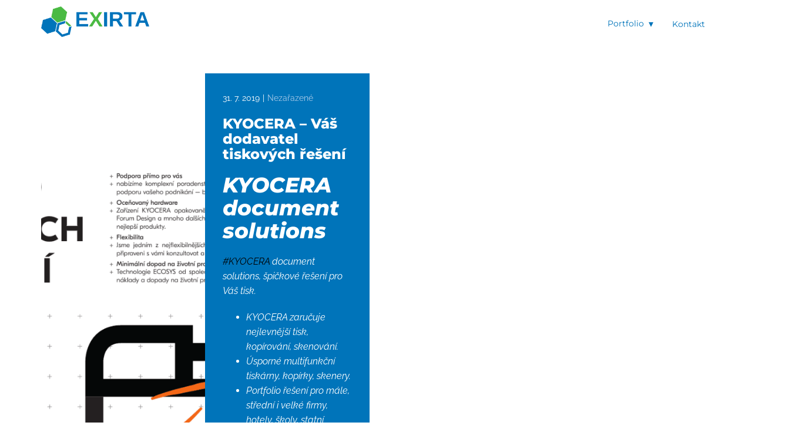

--- FILE ---
content_type: text/html; charset=UTF-8
request_url: https://www.exirta.cz/tag/firmy/
body_size: 12708
content:
<!DOCTYPE html>
<html lang="cs-CZ" class="no-js" style="font-size:16px">
<head>
    <meta charset="UTF-8">
    <meta name="viewport" content="width=device-width, initial-scale=1">
    <meta name="generator" content="Nicepage 5.7.9, nicepage.com" />
    <link rel="profile" href="http://gmpg.org/xfn/11">
        <link rel="dns-prefetch" href="//cdn.hu-manity.co" />
		<!-- Cookie Compliance -->
		<script type="text/javascript">var huOptions = {"appID":"wwwexirtacz-0bdf67c","currentLanguage":"cs","blocking":false,"globalCookie":false,"isAdmin":false,"privacyConsent":true,"forms":[]};</script>
		<script type="text/javascript" src="https://cdn.hu-manity.co/hu-banner.min.js"></script>        <meta data-intl-tel-input-cdn-path="https://www.exirta.cz/wp-content/themes/theme2303/intlTelInput/" />
            <script>(function(html){html.className = html.className.replace(/\bno-js\b/,'js')})(document.documentElement);</script>
<meta name='robots' content='index, follow, max-image-preview:large, max-snippet:-1, max-video-preview:-1' />
	<style>img:is([sizes="auto" i], [sizes^="auto," i]) { contain-intrinsic-size: 3000px 1500px }</style>
	
<!-- Google Tag Manager for WordPress by gtm4wp.com -->
<script data-cfasync="false" data-pagespeed-no-defer data-cookieconsent="ignore">
	var gtm4wp_datalayer_name = "dataLayer";
	var dataLayer = dataLayer || [];

	const gtm4wp_scrollerscript_debugmode         = false;
	const gtm4wp_scrollerscript_callbacktime      = 100;
	const gtm4wp_scrollerscript_readerlocation    = 150;
	const gtm4wp_scrollerscript_contentelementid  = "content";
	const gtm4wp_scrollerscript_scannertime       = 60;
</script>
<!-- End Google Tag Manager for WordPress by gtm4wp.com -->
	<!-- This site is optimized with the Yoast SEO plugin v25.9 - https://yoast.com/wordpress/plugins/seo/ -->
	<title>firmy Archivy - exirta.cz</title>
	<link rel="canonical" href="https://www.exirta.cz/tag/firmy/" />
	<meta property="og:locale" content="cs_CZ" />
	<meta property="og:type" content="article" />
	<meta property="og:title" content="firmy Archivy - exirta.cz" />
	<meta property="og:url" content="https://www.exirta.cz/tag/firmy/" />
	<meta property="og:site_name" content="exirta.cz" />
	<meta name="twitter:card" content="summary_large_image" />
	<script type="application/ld+json" class="yoast-schema-graph">{"@context":"https://schema.org","@graph":[{"@type":"CollectionPage","@id":"https://www.exirta.cz/tag/firmy/","url":"https://www.exirta.cz/tag/firmy/","name":"firmy Archivy - exirta.cz","isPartOf":{"@id":"https://www.exirta.cz/#website"},"primaryImageOfPage":{"@id":"https://www.exirta.cz/tag/firmy/#primaryimage"},"image":{"@id":"https://www.exirta.cz/tag/firmy/#primaryimage"},"thumbnailUrl":"https://www.exirta.cz/wp-content/webpc-passthru.php?src=https://www.exirta.cz/wp-content/uploads/2019/07/EXIRTA-kyocera-product-map-2019_Screenshot_20190730_170036.png&amp;nocache=1","breadcrumb":{"@id":"https://www.exirta.cz/tag/firmy/#breadcrumb"},"inLanguage":"cs"},{"@type":"ImageObject","inLanguage":"cs","@id":"https://www.exirta.cz/tag/firmy/#primaryimage","url":"https://www.exirta.cz/wp-content/webpc-passthru.php?src=https://www.exirta.cz/wp-content/uploads/2019/07/EXIRTA-kyocera-product-map-2019_Screenshot_20190730_170036.png&amp;nocache=1","contentUrl":"https://www.exirta.cz/wp-content/webpc-passthru.php?src=https://www.exirta.cz/wp-content/uploads/2019/07/EXIRTA-kyocera-product-map-2019_Screenshot_20190730_170036.png&amp;nocache=1","width":1093,"height":997},{"@type":"BreadcrumbList","@id":"https://www.exirta.cz/tag/firmy/#breadcrumb","itemListElement":[{"@type":"ListItem","position":1,"name":"Domů","item":"https://www.exirta.cz/"},{"@type":"ListItem","position":2,"name":"firmy"}]},{"@type":"WebSite","@id":"https://www.exirta.cz/#website","url":"https://www.exirta.cz/","name":"exirta.cz","description":"Nejlepší podpora pro Vaše projekty","publisher":{"@id":"https://www.exirta.cz/#organization"},"potentialAction":[{"@type":"SearchAction","target":{"@type":"EntryPoint","urlTemplate":"https://www.exirta.cz/?s={search_term_string}"},"query-input":{"@type":"PropertyValueSpecification","valueRequired":true,"valueName":"search_term_string"}}],"inLanguage":"cs"},{"@type":"Organization","@id":"https://www.exirta.cz/#organization","name":"EXIRTA s.r.o.","url":"https://www.exirta.cz/","logo":{"@type":"ImageObject","inLanguage":"cs","@id":"https://www.exirta.cz/#/schema/logo/image/","url":"https://www.exirta.cz/wp-content/webpc-passthru.php?src=https://www.exirta.cz/wp-content/uploads/2022/01/slice42x-2.png&amp;nocache=1","contentUrl":"https://www.exirta.cz/wp-content/webpc-passthru.php?src=https://www.exirta.cz/wp-content/uploads/2022/01/slice42x-2.png&amp;nocache=1","width":2416,"height":682,"caption":"EXIRTA s.r.o."},"image":{"@id":"https://www.exirta.cz/#/schema/logo/image/"},"sameAs":["https://www.facebook.com/exirtacz","https://www.instagram.com/exirta.cz/","https://www.facebook.com/ExirtaDesign"]}]}</script>
	<!-- / Yoast SEO plugin. -->


<link rel='dns-prefetch' href='//www.googletagmanager.com' />
<link rel="alternate" type="application/rss+xml" title="exirta.cz &raquo; RSS zdroj" href="https://www.exirta.cz/feed/" />
<link rel="alternate" type="application/rss+xml" title="exirta.cz &raquo; RSS pro štítek firmy" href="https://www.exirta.cz/tag/firmy/feed/" />
    <meta property="og:title" content="firmy Archivy - exirta.cz"/>
    <meta property="og:type" content="object"/>
    <meta property="og:url" content="https://www.exirta.cz/tag/firmy?tag=firmy"/>
    <meta property="og:site_name" content="exirta.cz"/>
    <meta property="og:description" content="Nejlepší podpora pro Vaše projekty"/>

<script type="application/ld+json">{"@context":"http:\/\/schema.org","@type":"Organization","name":"exirta.cz","sameAs":["https:\/\/www.instagram.com\/exirta.cz\/","https:\/\/www.facebook.com\/exirtacz","https:\/\/www.youtube.com\/channel\/UCs3OI2pxq1HfoNmR5D41f7Q"],"url":"https:\/\/www.exirta.cz\/"}</script>
<meta name="theme-color" content="#478ac9">
<script type="text/javascript">
/* <![CDATA[ */
window._wpemojiSettings = {"baseUrl":"https:\/\/s.w.org\/images\/core\/emoji\/16.0.1\/72x72\/","ext":".png","svgUrl":"https:\/\/s.w.org\/images\/core\/emoji\/16.0.1\/svg\/","svgExt":".svg","source":{"concatemoji":"https:\/\/www.exirta.cz\/wp-includes\/js\/wp-emoji-release.min.js?ver=6.8.2"}};
/*! This file is auto-generated */
!function(s,n){var o,i,e;function c(e){try{var t={supportTests:e,timestamp:(new Date).valueOf()};sessionStorage.setItem(o,JSON.stringify(t))}catch(e){}}function p(e,t,n){e.clearRect(0,0,e.canvas.width,e.canvas.height),e.fillText(t,0,0);var t=new Uint32Array(e.getImageData(0,0,e.canvas.width,e.canvas.height).data),a=(e.clearRect(0,0,e.canvas.width,e.canvas.height),e.fillText(n,0,0),new Uint32Array(e.getImageData(0,0,e.canvas.width,e.canvas.height).data));return t.every(function(e,t){return e===a[t]})}function u(e,t){e.clearRect(0,0,e.canvas.width,e.canvas.height),e.fillText(t,0,0);for(var n=e.getImageData(16,16,1,1),a=0;a<n.data.length;a++)if(0!==n.data[a])return!1;return!0}function f(e,t,n,a){switch(t){case"flag":return n(e,"\ud83c\udff3\ufe0f\u200d\u26a7\ufe0f","\ud83c\udff3\ufe0f\u200b\u26a7\ufe0f")?!1:!n(e,"\ud83c\udde8\ud83c\uddf6","\ud83c\udde8\u200b\ud83c\uddf6")&&!n(e,"\ud83c\udff4\udb40\udc67\udb40\udc62\udb40\udc65\udb40\udc6e\udb40\udc67\udb40\udc7f","\ud83c\udff4\u200b\udb40\udc67\u200b\udb40\udc62\u200b\udb40\udc65\u200b\udb40\udc6e\u200b\udb40\udc67\u200b\udb40\udc7f");case"emoji":return!a(e,"\ud83e\udedf")}return!1}function g(e,t,n,a){var r="undefined"!=typeof WorkerGlobalScope&&self instanceof WorkerGlobalScope?new OffscreenCanvas(300,150):s.createElement("canvas"),o=r.getContext("2d",{willReadFrequently:!0}),i=(o.textBaseline="top",o.font="600 32px Arial",{});return e.forEach(function(e){i[e]=t(o,e,n,a)}),i}function t(e){var t=s.createElement("script");t.src=e,t.defer=!0,s.head.appendChild(t)}"undefined"!=typeof Promise&&(o="wpEmojiSettingsSupports",i=["flag","emoji"],n.supports={everything:!0,everythingExceptFlag:!0},e=new Promise(function(e){s.addEventListener("DOMContentLoaded",e,{once:!0})}),new Promise(function(t){var n=function(){try{var e=JSON.parse(sessionStorage.getItem(o));if("object"==typeof e&&"number"==typeof e.timestamp&&(new Date).valueOf()<e.timestamp+604800&&"object"==typeof e.supportTests)return e.supportTests}catch(e){}return null}();if(!n){if("undefined"!=typeof Worker&&"undefined"!=typeof OffscreenCanvas&&"undefined"!=typeof URL&&URL.createObjectURL&&"undefined"!=typeof Blob)try{var e="postMessage("+g.toString()+"("+[JSON.stringify(i),f.toString(),p.toString(),u.toString()].join(",")+"));",a=new Blob([e],{type:"text/javascript"}),r=new Worker(URL.createObjectURL(a),{name:"wpTestEmojiSupports"});return void(r.onmessage=function(e){c(n=e.data),r.terminate(),t(n)})}catch(e){}c(n=g(i,f,p,u))}t(n)}).then(function(e){for(var t in e)n.supports[t]=e[t],n.supports.everything=n.supports.everything&&n.supports[t],"flag"!==t&&(n.supports.everythingExceptFlag=n.supports.everythingExceptFlag&&n.supports[t]);n.supports.everythingExceptFlag=n.supports.everythingExceptFlag&&!n.supports.flag,n.DOMReady=!1,n.readyCallback=function(){n.DOMReady=!0}}).then(function(){return e}).then(function(){var e;n.supports.everything||(n.readyCallback(),(e=n.source||{}).concatemoji?t(e.concatemoji):e.wpemoji&&e.twemoji&&(t(e.twemoji),t(e.wpemoji)))}))}((window,document),window._wpemojiSettings);
/* ]]> */
</script>
<style id='wp-emoji-styles-inline-css' type='text/css'>

	img.wp-smiley, img.emoji {
		display: inline !important;
		border: none !important;
		box-shadow: none !important;
		height: 1em !important;
		width: 1em !important;
		margin: 0 0.07em !important;
		vertical-align: -0.1em !important;
		background: none !important;
		padding: 0 !important;
	}
</style>
<link rel='stylesheet' id='wp-block-library-css' href='https://www.exirta.cz/wp-includes/css/dist/block-library/style.min.css?ver=6.8.2' type='text/css' media='all' />
<style id='classic-theme-styles-inline-css' type='text/css'>
/*! This file is auto-generated */
.wp-block-button__link{color:#fff;background-color:#32373c;border-radius:9999px;box-shadow:none;text-decoration:none;padding:calc(.667em + 2px) calc(1.333em + 2px);font-size:1.125em}.wp-block-file__button{background:#32373c;color:#fff;text-decoration:none}
</style>
<style id='global-styles-inline-css' type='text/css'>
:root{--wp--preset--aspect-ratio--square: 1;--wp--preset--aspect-ratio--4-3: 4/3;--wp--preset--aspect-ratio--3-4: 3/4;--wp--preset--aspect-ratio--3-2: 3/2;--wp--preset--aspect-ratio--2-3: 2/3;--wp--preset--aspect-ratio--16-9: 16/9;--wp--preset--aspect-ratio--9-16: 9/16;--wp--preset--color--black: #000000;--wp--preset--color--cyan-bluish-gray: #abb8c3;--wp--preset--color--white: #ffffff;--wp--preset--color--pale-pink: #f78da7;--wp--preset--color--vivid-red: #cf2e2e;--wp--preset--color--luminous-vivid-orange: #ff6900;--wp--preset--color--luminous-vivid-amber: #fcb900;--wp--preset--color--light-green-cyan: #7bdcb5;--wp--preset--color--vivid-green-cyan: #00d084;--wp--preset--color--pale-cyan-blue: #8ed1fc;--wp--preset--color--vivid-cyan-blue: #0693e3;--wp--preset--color--vivid-purple: #9b51e0;--wp--preset--gradient--vivid-cyan-blue-to-vivid-purple: linear-gradient(135deg,rgba(6,147,227,1) 0%,rgb(155,81,224) 100%);--wp--preset--gradient--light-green-cyan-to-vivid-green-cyan: linear-gradient(135deg,rgb(122,220,180) 0%,rgb(0,208,130) 100%);--wp--preset--gradient--luminous-vivid-amber-to-luminous-vivid-orange: linear-gradient(135deg,rgba(252,185,0,1) 0%,rgba(255,105,0,1) 100%);--wp--preset--gradient--luminous-vivid-orange-to-vivid-red: linear-gradient(135deg,rgba(255,105,0,1) 0%,rgb(207,46,46) 100%);--wp--preset--gradient--very-light-gray-to-cyan-bluish-gray: linear-gradient(135deg,rgb(238,238,238) 0%,rgb(169,184,195) 100%);--wp--preset--gradient--cool-to-warm-spectrum: linear-gradient(135deg,rgb(74,234,220) 0%,rgb(151,120,209) 20%,rgb(207,42,186) 40%,rgb(238,44,130) 60%,rgb(251,105,98) 80%,rgb(254,248,76) 100%);--wp--preset--gradient--blush-light-purple: linear-gradient(135deg,rgb(255,206,236) 0%,rgb(152,150,240) 100%);--wp--preset--gradient--blush-bordeaux: linear-gradient(135deg,rgb(254,205,165) 0%,rgb(254,45,45) 50%,rgb(107,0,62) 100%);--wp--preset--gradient--luminous-dusk: linear-gradient(135deg,rgb(255,203,112) 0%,rgb(199,81,192) 50%,rgb(65,88,208) 100%);--wp--preset--gradient--pale-ocean: linear-gradient(135deg,rgb(255,245,203) 0%,rgb(182,227,212) 50%,rgb(51,167,181) 100%);--wp--preset--gradient--electric-grass: linear-gradient(135deg,rgb(202,248,128) 0%,rgb(113,206,126) 100%);--wp--preset--gradient--midnight: linear-gradient(135deg,rgb(2,3,129) 0%,rgb(40,116,252) 100%);--wp--preset--font-size--small: 13px;--wp--preset--font-size--medium: 20px;--wp--preset--font-size--large: 36px;--wp--preset--font-size--x-large: 42px;--wp--preset--spacing--20: 0.44rem;--wp--preset--spacing--30: 0.67rem;--wp--preset--spacing--40: 1rem;--wp--preset--spacing--50: 1.5rem;--wp--preset--spacing--60: 2.25rem;--wp--preset--spacing--70: 3.38rem;--wp--preset--spacing--80: 5.06rem;--wp--preset--shadow--natural: 6px 6px 9px rgba(0, 0, 0, 0.2);--wp--preset--shadow--deep: 12px 12px 50px rgba(0, 0, 0, 0.4);--wp--preset--shadow--sharp: 6px 6px 0px rgba(0, 0, 0, 0.2);--wp--preset--shadow--outlined: 6px 6px 0px -3px rgba(255, 255, 255, 1), 6px 6px rgba(0, 0, 0, 1);--wp--preset--shadow--crisp: 6px 6px 0px rgba(0, 0, 0, 1);}:where(.is-layout-flex){gap: 0.5em;}:where(.is-layout-grid){gap: 0.5em;}body .is-layout-flex{display: flex;}.is-layout-flex{flex-wrap: wrap;align-items: center;}.is-layout-flex > :is(*, div){margin: 0;}body .is-layout-grid{display: grid;}.is-layout-grid > :is(*, div){margin: 0;}:where(.wp-block-columns.is-layout-flex){gap: 2em;}:where(.wp-block-columns.is-layout-grid){gap: 2em;}:where(.wp-block-post-template.is-layout-flex){gap: 1.25em;}:where(.wp-block-post-template.is-layout-grid){gap: 1.25em;}.has-black-color{color: var(--wp--preset--color--black) !important;}.has-cyan-bluish-gray-color{color: var(--wp--preset--color--cyan-bluish-gray) !important;}.has-white-color{color: var(--wp--preset--color--white) !important;}.has-pale-pink-color{color: var(--wp--preset--color--pale-pink) !important;}.has-vivid-red-color{color: var(--wp--preset--color--vivid-red) !important;}.has-luminous-vivid-orange-color{color: var(--wp--preset--color--luminous-vivid-orange) !important;}.has-luminous-vivid-amber-color{color: var(--wp--preset--color--luminous-vivid-amber) !important;}.has-light-green-cyan-color{color: var(--wp--preset--color--light-green-cyan) !important;}.has-vivid-green-cyan-color{color: var(--wp--preset--color--vivid-green-cyan) !important;}.has-pale-cyan-blue-color{color: var(--wp--preset--color--pale-cyan-blue) !important;}.has-vivid-cyan-blue-color{color: var(--wp--preset--color--vivid-cyan-blue) !important;}.has-vivid-purple-color{color: var(--wp--preset--color--vivid-purple) !important;}.has-black-background-color{background-color: var(--wp--preset--color--black) !important;}.has-cyan-bluish-gray-background-color{background-color: var(--wp--preset--color--cyan-bluish-gray) !important;}.has-white-background-color{background-color: var(--wp--preset--color--white) !important;}.has-pale-pink-background-color{background-color: var(--wp--preset--color--pale-pink) !important;}.has-vivid-red-background-color{background-color: var(--wp--preset--color--vivid-red) !important;}.has-luminous-vivid-orange-background-color{background-color: var(--wp--preset--color--luminous-vivid-orange) !important;}.has-luminous-vivid-amber-background-color{background-color: var(--wp--preset--color--luminous-vivid-amber) !important;}.has-light-green-cyan-background-color{background-color: var(--wp--preset--color--light-green-cyan) !important;}.has-vivid-green-cyan-background-color{background-color: var(--wp--preset--color--vivid-green-cyan) !important;}.has-pale-cyan-blue-background-color{background-color: var(--wp--preset--color--pale-cyan-blue) !important;}.has-vivid-cyan-blue-background-color{background-color: var(--wp--preset--color--vivid-cyan-blue) !important;}.has-vivid-purple-background-color{background-color: var(--wp--preset--color--vivid-purple) !important;}.has-black-border-color{border-color: var(--wp--preset--color--black) !important;}.has-cyan-bluish-gray-border-color{border-color: var(--wp--preset--color--cyan-bluish-gray) !important;}.has-white-border-color{border-color: var(--wp--preset--color--white) !important;}.has-pale-pink-border-color{border-color: var(--wp--preset--color--pale-pink) !important;}.has-vivid-red-border-color{border-color: var(--wp--preset--color--vivid-red) !important;}.has-luminous-vivid-orange-border-color{border-color: var(--wp--preset--color--luminous-vivid-orange) !important;}.has-luminous-vivid-amber-border-color{border-color: var(--wp--preset--color--luminous-vivid-amber) !important;}.has-light-green-cyan-border-color{border-color: var(--wp--preset--color--light-green-cyan) !important;}.has-vivid-green-cyan-border-color{border-color: var(--wp--preset--color--vivid-green-cyan) !important;}.has-pale-cyan-blue-border-color{border-color: var(--wp--preset--color--pale-cyan-blue) !important;}.has-vivid-cyan-blue-border-color{border-color: var(--wp--preset--color--vivid-cyan-blue) !important;}.has-vivid-purple-border-color{border-color: var(--wp--preset--color--vivid-purple) !important;}.has-vivid-cyan-blue-to-vivid-purple-gradient-background{background: var(--wp--preset--gradient--vivid-cyan-blue-to-vivid-purple) !important;}.has-light-green-cyan-to-vivid-green-cyan-gradient-background{background: var(--wp--preset--gradient--light-green-cyan-to-vivid-green-cyan) !important;}.has-luminous-vivid-amber-to-luminous-vivid-orange-gradient-background{background: var(--wp--preset--gradient--luminous-vivid-amber-to-luminous-vivid-orange) !important;}.has-luminous-vivid-orange-to-vivid-red-gradient-background{background: var(--wp--preset--gradient--luminous-vivid-orange-to-vivid-red) !important;}.has-very-light-gray-to-cyan-bluish-gray-gradient-background{background: var(--wp--preset--gradient--very-light-gray-to-cyan-bluish-gray) !important;}.has-cool-to-warm-spectrum-gradient-background{background: var(--wp--preset--gradient--cool-to-warm-spectrum) !important;}.has-blush-light-purple-gradient-background{background: var(--wp--preset--gradient--blush-light-purple) !important;}.has-blush-bordeaux-gradient-background{background: var(--wp--preset--gradient--blush-bordeaux) !important;}.has-luminous-dusk-gradient-background{background: var(--wp--preset--gradient--luminous-dusk) !important;}.has-pale-ocean-gradient-background{background: var(--wp--preset--gradient--pale-ocean) !important;}.has-electric-grass-gradient-background{background: var(--wp--preset--gradient--electric-grass) !important;}.has-midnight-gradient-background{background: var(--wp--preset--gradient--midnight) !important;}.has-small-font-size{font-size: var(--wp--preset--font-size--small) !important;}.has-medium-font-size{font-size: var(--wp--preset--font-size--medium) !important;}.has-large-font-size{font-size: var(--wp--preset--font-size--large) !important;}.has-x-large-font-size{font-size: var(--wp--preset--font-size--x-large) !important;}
:where(.wp-block-post-template.is-layout-flex){gap: 1.25em;}:where(.wp-block-post-template.is-layout-grid){gap: 1.25em;}
:where(.wp-block-columns.is-layout-flex){gap: 2em;}:where(.wp-block-columns.is-layout-grid){gap: 2em;}
:root :where(.wp-block-pullquote){font-size: 1.5em;line-height: 1.6;}
</style>
<link rel='stylesheet' id='contact-form-7-css' href='https://www.exirta.cz/wp-content/plugins/contact-form-7/includes/css/styles.css?ver=6.1.1' type='text/css' media='all' />
<link rel='stylesheet' id='ub-extension-style-css-css' href='https://www.exirta.cz/wp-content/plugins/ultimate-blocks/src/extensions/style.css?ver=6.8.2' type='text/css' media='all' />
<style id='wpxpo-global-style-inline-css' type='text/css'>
:root {
			--preset-color1: #037fff;
			--preset-color2: #026fe0;
			--preset-color3: #071323;
			--preset-color4: #132133;
			--preset-color5: #34495e;
			--preset-color6: #787676;
			--preset-color7: #f0f2f3;
			--preset-color8: #f8f9fa;
			--preset-color9: #ffffff;
		}{}
</style>
<style id='ultp-preset-colors-style-inline-css' type='text/css'>
:root { --postx_preset_Base_1_color: #f4f4ff; --postx_preset_Base_2_color: #dddff8; --postx_preset_Base_3_color: #B4B4D6; --postx_preset_Primary_color: #3323f0; --postx_preset_Secondary_color: #4a5fff; --postx_preset_Tertiary_color: #FFFFFF; --postx_preset_Contrast_3_color: #545472; --postx_preset_Contrast_2_color: #262657; --postx_preset_Contrast_1_color: #10102e; --postx_preset_Over_Primary_color: #ffffff;  }
</style>
<style id='ultp-preset-gradient-style-inline-css' type='text/css'>
:root { --postx_preset_Primary_to_Secondary_to_Right_gradient: linear-gradient(90deg, var(--postx_preset_Primary_color) 0%, var(--postx_preset_Secondary_color) 100%); --postx_preset_Primary_to_Secondary_to_Bottom_gradient: linear-gradient(180deg, var(--postx_preset_Primary_color) 0%, var(--postx_preset_Secondary_color) 100%); --postx_preset_Secondary_to_Primary_to_Right_gradient: linear-gradient(90deg, var(--postx_preset_Secondary_color) 0%, var(--postx_preset_Primary_color) 100%); --postx_preset_Secondary_to_Primary_to_Bottom_gradient: linear-gradient(180deg, var(--postx_preset_Secondary_color) 0%, var(--postx_preset_Primary_color) 100%); --postx_preset_Cold_Evening_gradient: linear-gradient(0deg, rgb(12, 52, 131) 0%, rgb(162, 182, 223) 100%, rgb(107, 140, 206) 100%, rgb(162, 182, 223) 100%); --postx_preset_Purple_Division_gradient: linear-gradient(0deg, rgb(112, 40, 228) 0%, rgb(229, 178, 202) 100%); --postx_preset_Over_Sun_gradient: linear-gradient(60deg, rgb(171, 236, 214) 0%, rgb(251, 237, 150) 100%); --postx_preset_Morning_Salad_gradient: linear-gradient(-255deg, rgb(183, 248, 219) 0%, rgb(80, 167, 194) 100%); --postx_preset_Fabled_Sunset_gradient: linear-gradient(-270deg, rgb(35, 21, 87) 0%, rgb(68, 16, 122) 29%, rgb(255, 19, 97) 67%, rgb(255, 248, 0) 100%);  }
</style>
<style id='ultp-preset-typo-style-inline-css' type='text/css'>
@import url('https://fonts.googleapis.com/css?family=Roboto:100,100i,300,300i,400,400i,500,500i,700,700i,900,900i'); :root { --postx_preset_Heading_typo_font_family: Roboto; --postx_preset_Heading_typo_font_family_type: sans-serif; --postx_preset_Heading_typo_font_weight: 600; --postx_preset_Heading_typo_text_transform: capitalize; --postx_preset_Body_and_Others_typo_font_family: Roboto; --postx_preset_Body_and_Others_typo_font_family_type: sans-serif; --postx_preset_Body_and_Others_typo_font_weight: 400; --postx_preset_Body_and_Others_typo_text_transform: lowercase; --postx_preset_body_typo_font_size_lg: 16px; --postx_preset_paragraph_1_typo_font_size_lg: 12px; --postx_preset_paragraph_2_typo_font_size_lg: 12px; --postx_preset_paragraph_3_typo_font_size_lg: 12px; --postx_preset_heading_h1_typo_font_size_lg: 42px; --postx_preset_heading_h2_typo_font_size_lg: 36px; --postx_preset_heading_h3_typo_font_size_lg: 30px; --postx_preset_heading_h4_typo_font_size_lg: 24px; --postx_preset_heading_h5_typo_font_size_lg: 20px; --postx_preset_heading_h6_typo_font_size_lg: 16px; }
</style>
<link rel='stylesheet' id='theme-style-css' href='https://www.exirta.cz/wp-content/themes/theme2303/style.css?ver=1.8' type='text/css' media='all' />
<link rel='stylesheet' id='theme-media-css' href='https://www.exirta.cz/wp-content/themes/theme2303/css/media.css?ver=1.8' type='text/css' media='all' />
<script type="text/javascript" src="https://www.exirta.cz/wp-content/plugins/duracelltomi-google-tag-manager/dist/js/analytics-talk-content-tracking.js?ver=1.22.1" id="gtm4wp-scroll-tracking-js"></script>

<!-- Google tag (gtag.js) snippet added by Site Kit -->
<!-- Google Analytics snippet added by Site Kit -->
<script type="text/javascript" src="https://www.googletagmanager.com/gtag/js?id=G-XJKYN37BWZ" id="google_gtagjs-js" async></script>
<script type="text/javascript" id="google_gtagjs-js-after">
/* <![CDATA[ */
window.dataLayer = window.dataLayer || [];function gtag(){dataLayer.push(arguments);}
gtag("set","linker",{"domains":["www.exirta.cz"]});
gtag("js", new Date());
gtag("set", "developer_id.dZTNiMT", true);
gtag("config", "G-XJKYN37BWZ");
/* ]]> */
</script>
<script type="text/javascript" src="https://www.exirta.cz/wp-includes/js/jquery/jquery.min.js?ver=3.7.1" id="jquery-core-js"></script>
<script type="text/javascript" src="https://www.exirta.cz/wp-includes/js/jquery/jquery-migrate.min.js?ver=3.4.1" id="jquery-migrate-js"></script>
<script type="text/javascript" id="theme-script-js-extra">
/* <![CDATA[ */
var screenReaderText = {"expand":"expand child menu","collapse":"collapse child menu"};
/* ]]> */
</script>
<script type="text/javascript" src="https://www.exirta.cz/wp-content/themes/theme2303/js/script.js?ver=1.8" id="theme-script-js"></script>
<link rel="https://api.w.org/" href="https://www.exirta.cz/wp-json/" /><link rel="alternate" title="JSON" type="application/json" href="https://www.exirta.cz/wp-json/wp/v2/tags/23" /><link rel="EditURI" type="application/rsd+xml" title="RSD" href="https://www.exirta.cz/xmlrpc.php?rsd" />
<meta name="generator" content="Site Kit by Google 1.161.0" /><link rel="shortcut icon" href="https://www.exirta.cz/wp-content/uploads/2022/06/preloader-1.webp" />
<link rel="apple-touch-icon" href="https://www.exirta.cz/apple-icon/" />
<link rel="apple-touch-icon" href="https://www.exirta.cz/wp-content/uploads/2022/06/preloader-1.webp" />
<link rel="icon" href="https://www.exirta.cz/apple-icon/" />
<link rel="icon" href="https://www.exirta.cz/wp-content/uploads/2022/06/preloader-1.webp" />
        <script>
            function addLangToUrls(selector, attr) {
                jQuery(selector).each(function() {
                    var url = jQuery(this).attr(attr);
                    if (url) {
                        if (url === '#' ||
                            url.startsWith('#') ||
                            url.indexOf('lang=') > -1 ||
                            url.indexOf('tel:') > -1 ||
                            url.indexOf('mailto:') > -1 ||
                            url.indexOf('https://www.exirta.cz') === -1
                        ) {
                            return;
                        }
                        var urlParams = url.split('#');
                        var anchor = urlParams[1] ? '#' + urlParams[1] : '';
                        var concat = url.indexOf('?') === -1 ? '?' : '&';
                        url = urlParams[0] + concat + `lang=cs` + anchor
                        jQuery(this).attr(attr, url);
                    }
                });
            }
            jQuery(document).ready(function () {
                addLangToUrls('a:not([type="submit"]', 'href');
                addLangToUrls('[data-href]', 'data-href');
            });
        </script>
    
	<style></style>

	
<!-- Google Tag Manager for WordPress by gtm4wp.com -->
<!-- GTM Container placement set to automatic -->
<script data-cfasync="false" data-pagespeed-no-defer data-cookieconsent="ignore">
	var dataLayer_content = {"pageTitle":"firmy Archivy - exirta.cz","pagePostType":"post","pagePostType2":"tag-post","browserName":"Ahrefs Bot","browserVersion":7,"browserEngineName":"","browserEngineVersion":"","osName":"","osVersion":"","deviceType":"bot","deviceManufacturer":"","deviceModel":""};
	dataLayer.push( dataLayer_content );
</script>
<script data-cfasync="false" data-pagespeed-no-defer data-cookieconsent="ignore">
(function(w,d,s,l,i){w[l]=w[l]||[];w[l].push({'gtm.start':
new Date().getTime(),event:'gtm.js'});var f=d.getElementsByTagName(s)[0],
j=d.createElement(s),dl=l!='dataLayer'?'&l='+l:'';j.async=true;j.src=
'//www.googletagmanager.com/gtm.js?id='+i+dl;f.parentNode.insertBefore(j,f);
})(window,document,'script','dataLayer','GTM-N8J8QRT');
</script>
<!-- End Google Tag Manager for WordPress by gtm4wp.com --><link rel="icon" href="https://www.exirta.cz/wp-content/webpc-passthru.php?src=https://www.exirta.cz/wp-content/themes/theme2303/images/favicon.png&amp;nocache=1"><!-- header styles -->

<link rel="stylesheet" href="https://www.exirta.cz/wp-content/themes/theme2303/css/fonts.css" media="screen" type="text/css" />
   
<style> .u-header {
  background-image: none;
}
.u-header .u-sheet-1 {
  min-height: 76px;
}
.u-header .u-image-1 {
  width: 184px;
  height: 51px;
  margin: 11px auto 0 0;
}
.u-header .u-logo-image-1 {
  width: 100%;
  height: 100%;
}
.u-header .u-menu-1 {
  font-family: size-14;
  margin: -40px 0 21px auto;
}
.u-header .u-nav-1 {
  font-weight: 400;
  font-size: 0.875rem;
}
.u-block-5698-40 {
  box-shadow: 5px 5px 20px 0 rgba(0,0,0,0.4);
}
.u-header .u-sidenav-1 {
  width: 251px;
  margin-right: 0;
  margin-left: 0;
}
.u-header .u-menu-close-1 {
  width: 22px;
  height: 28px;
  margin: 20px 17px 0 auto;
}
.u-header .u-nav-2 {
  font-size: 1rem;
  margin-top: 20px;
  margin-bottom: 0;
}
.u-block-5698-37 {
  box-shadow: 5px 5px 20px 0 rgba(0,0,0,0.4);
}
@media (max-width: 1199px) {
  .u-header .u-menu-1 {
    margin-top: -41px;
  }
}
@media (max-width: 767px) {
  .u-header .u-sheet-1 {
    min-height: auto;
  }
}
@media (max-width: 575px) {
  .u-header .u-sheet-1 {
    min-height: 81px;
  }
  .u-header .u-menu-1 {
    width: auto;
    margin-top: -40px;
    margin-right: -38px;
    margin-bottom: 30px;
  }
}</style>
<!-- index styles -->

<style> .u-section-1 {
  background-image: none;
}
.u-section-1 .u-sheet-1 {
  min-height: 722px;
}
.u-section-1 .u-blog-1 {
  margin-top: 45px;
  margin-bottom: 45px;
}
.u-section-1 .u-repeater-1 {
  grid-template-columns: calc(50% - 11px) calc(50% - 11px);
  grid-gap: 22px 22px;
  min-height: 632px;
}
.u-section-1 .u-repeater-item-1 {
  background-image: none;
}
.u-section-1 .u-container-layout-1 {
  padding: 30px 0;
}
.u-section-1 .u-image-1 {
  width: 279px;
  right: auto;
  margin-bottom: 0;
}
.u-section-1 .u-group-1 {
  width: 280px;
  min-height: 245px;
  background-size: auto;
  margin: 0 0 0 auto;
}
.u-section-1 .u-container-layout-2 {
  padding: 0 30px;
}
.u-section-1 .u-metadata-1 {
  font-size: 0.875rem;
  margin: 0;
}
.u-section-1 .u-text-1 {
  margin-top: 20px;
  margin-bottom: 0;
  font-size: 1.5rem;
  text-transform: none;
}
.u-section-1 .u-text-2 {
  margin-left: 0;
  margin-bottom: 0;
  margin-top: 20px;
  font-style: italic;
}
.u-section-1 .u-btn-1 {
  border-style: none;
  font-weight: 700;
  letter-spacing: 1px;
  background-image: none;
  margin: 30px 0 0;
}
.u-section-1 .u-container-layout-3 {
  padding: 30px 0;
}
.u-section-1 .u-image-2 {
  width: 279px;
  right: auto;
  margin-bottom: 0;
}
.u-section-1 .u-group-2 {
  width: 280px;
  min-height: 245px;
  background-size: auto;
  margin: 0 0 0 auto;
}
.u-section-1 .u-container-layout-4 {
  padding: 0 30px;
}
.u-section-1 .u-metadata-2 {
  font-size: 0.875rem;
  margin: 0;
}
.u-section-1 .u-text-3 {
  margin-top: 20px;
  margin-bottom: 0;
  font-size: 1.5rem;
  text-transform: none;
}
.u-section-1 .u-text-4 {
  margin-left: 0;
  margin-bottom: 0;
  margin-top: 20px;
  font-style: italic;
}
.u-section-1 .u-btn-2 {
  border-style: none;
  font-weight: 700;
  letter-spacing: 1px;
  background-image: none;
  margin: 30px 0 0;
}
.u-section-1 .u-container-layout-5 {
  padding: 30px 0;
}
.u-section-1 .u-image-3 {
  width: 279px;
  right: auto;
  margin-bottom: 0;
}
.u-section-1 .u-group-3 {
  width: 280px;
  min-height: 245px;
  background-size: auto;
  margin: 0 0 0 auto;
}
.u-section-1 .u-container-layout-6 {
  padding: 0 30px;
}
.u-section-1 .u-metadata-3 {
  font-size: 0.875rem;
  margin: 0;
}
.u-section-1 .u-text-5 {
  margin-top: 20px;
  margin-bottom: 0;
  font-size: 1.5rem;
  text-transform: none;
}
.u-section-1 .u-text-6 {
  margin-left: 0;
  margin-bottom: 0;
  margin-top: 20px;
  font-style: italic;
}
.u-section-1 .u-btn-3 {
  border-style: none;
  font-weight: 700;
  letter-spacing: 1px;
  background-image: none;
  margin: 30px 0 0;
}
.u-section-1 .u-container-layout-7 {
  padding: 30px 0;
}
.u-section-1 .u-image-4 {
  width: 279px;
  right: auto;
  margin-bottom: 0;
}
.u-section-1 .u-group-4 {
  width: 280px;
  min-height: 245px;
  margin: 0 0 0 auto;
}
.u-section-1 .u-container-layout-8 {
  padding: 0 30px;
}
.u-section-1 .u-metadata-4 {
  font-size: 0.875rem;
  margin: 0;
}
.u-section-1 .u-text-7 {
  margin-top: 20px;
  margin-bottom: 0;
  font-size: 1.5rem;
  text-transform: none;
}
.u-section-1 .u-text-8 {
  margin-left: 0;
  margin-bottom: 0;
  margin-top: 20px;
  font-style: italic;
}
.u-section-1 .u-btn-4 {
  border-style: none;
  font-weight: 700;
  letter-spacing: 1px;
  background-image: none;
  margin: 30px 0 0;
}
@media (max-width: 1199px) {
  .u-section-1 .u-repeater-1 {
    grid-template-columns: repeat(2, calc(50% - 11px));
    min-height: 521px;
  }
  .u-section-1 .u-image-1 {
    margin-bottom: initial;
  }
  .u-section-1 .u-image-2 {
    margin-bottom: initial;
  }
  .u-section-1 .u-btn-2 {
    padding: 0;
  }
  .u-section-1 .u-image-3 {
    margin-bottom: initial;
  }
  .u-section-1 .u-btn-3 {
    padding: 0;
  }
  .u-section-1 .u-image-4 {
    margin-bottom: initial;
  }
  .u-section-1 .u-btn-4 {
    padding: 0;
  }
}
@media (max-width: 991px) {
  .u-section-1 .u-repeater-1 {
    grid-template-columns: 100%;
  }
  .u-section-1 .u-container-layout-1 {
    padding-left: 0;
    padding-right: 0;
  }
  .u-section-1 .u-image-1 {
    margin-bottom: 0;
    width: auto;
    left: auto;
    bottom: auto;
    right: auto;
    top: auto;
  }
  .u-section-1 .u-group-1 {
    margin-right: initial;
    margin-left: initial;
    width: auto;
  }
  .u-section-1 .u-container-layout-2 {
    padding-top: 0;
    padding-bottom: 0;
  }
  .u-section-1 .u-container-layout-3 {
    padding-left: 0;
    padding-right: 0;
  }
  .u-section-1 .u-image-2 {
    margin-bottom: 0;
    width: auto;
    left: auto;
    bottom: auto;
    right: auto;
    top: auto;
  }
  .u-section-1 .u-group-2 {
    margin-right: initial;
    margin-left: initial;
    width: auto;
  }
  .u-section-1 .u-container-layout-4 {
    padding-top: 0;
    padding-bottom: 0;
  }
  .u-section-1 .u-container-layout-5 {
    padding-left: 0;
    padding-right: 0;
  }
  .u-section-1 .u-image-3 {
    margin-bottom: 0;
    width: auto;
    left: auto;
    bottom: auto;
    right: auto;
    top: auto;
  }
  .u-section-1 .u-group-3 {
    margin-right: initial;
    margin-left: initial;
    width: auto;
  }
  .u-section-1 .u-container-layout-6 {
    padding-top: 0;
    padding-bottom: 0;
  }
  .u-section-1 .u-container-layout-7 {
    padding-left: 0;
    padding-right: 0;
  }
  .u-section-1 .u-image-4 {
    margin-bottom: 0;
    width: auto;
    left: auto;
    bottom: auto;
    right: auto;
    top: auto;
  }
  .u-section-1 .u-group-4 {
    margin-right: initial;
    margin-left: initial;
    width: auto;
  }
  .u-section-1 .u-container-layout-8 {
    padding-top: 0;
    padding-bottom: 0;
  }
}
@media (max-width: 767px) {
  .u-section-1 .u-container-layout-2 {
    padding-left: 10px;
    padding-right: 10px;
  }
  .u-section-1 .u-container-layout-4 {
    padding-left: 10px;
    padding-right: 10px;
  }
  .u-section-1 .u-container-layout-6 {
    padding-left: 10px;
    padding-right: 10px;
  }
  .u-section-1 .u-container-layout-8 {
    padding-left: 10px;
    padding-right: 10px;
  }
}
.u-section-2 .u-sheet-1 {
  min-height: 80px;
}
</style>
<!-- footer styles -->

<style> .u-footer {
  background-image: none;
}
.u-footer .u-sheet-1 {
  min-height: 202px;
}
.u-footer .u-btn-1 {
  background-image: none;
  border-style: solid;
  margin: 20px auto 0;
  padding: 0;
}
.u-footer .u-text-1 {
  width: 417px;
  margin: 11px auto 0;
}
.u-footer .u-social-icons-1 {
  height: 32px;
  min-height: 16px;
  width: 142px;
  min-width: 94px;
  margin: 28px auto 60px;
}
.u-footer .u-icon-1 {
  height: 32px;
}
.u-footer .u-icon-2 {
  height: 32px;
}
.u-footer .u-icon-3 {
  height: 32px;
}
@media (max-width: 575px) {
  .u-footer .u-text-1 {
    width: 340px;
  }
}</style>

<!-- Google Tag Manager snippet added by Site Kit -->
<script type="text/javascript">
/* <![CDATA[ */

			( function( w, d, s, l, i ) {
				w[l] = w[l] || [];
				w[l].push( {'gtm.start': new Date().getTime(), event: 'gtm.js'} );
				var f = d.getElementsByTagName( s )[0],
					j = d.createElement( s ), dl = l != 'dataLayer' ? '&l=' + l : '';
				j.async = true;
				j.src = 'https://www.googletagmanager.com/gtm.js?id=' + i + dl;
				f.parentNode.insertBefore( j, f );
			} )( window, document, 'script', 'dataLayer', 'GTM-N8J8QRT' );
			
/* ]]> */
</script>

<!-- End Google Tag Manager snippet added by Site Kit -->
<script>
    if (!document.querySelector("meta[name='viewport")) {
        var vpMeta = document.createElement('meta');
        vpMeta.name = "viewport";
        vpMeta.content = "width=device-width, initial-scale=1.0";
        document.getElementsByTagName('head')[0].appendChild(vpMeta);
    }
</script><script src="https://ajax.googleapis.com/ajax/libs/jquery/3.6.0/jquery.min.js"></script>
<script async src="https://www.googletagmanager.com/gtag/js?id=G-XJKYN37BWZ"></script>
<script>
  window.dataLayer = window.dataLayer || [];
  function gtag(){dataLayer.push(arguments);}
  gtag('js', new Date());

  gtag('config', 'G-XJKYN37BWZ');
</script>
<script>
	(function(w,d,s,l,i){w[l]=w[l]||[];w[l].push({'gtm.start':
new Date().getTime(),event:'gtm.js'});var f=d.getElementsByTagName(s)[0],
j=d.createElement(s),dl=l!='dataLayer'?'&l='+l:'';j.async=true;j.src=
'https://www.googletagmanager.com/gtm.js?id='+i+dl;f.parentNode.insertBefore(j,f);
})(window,document,'script','dataLayer','GTM-N8J8QRT');
</script>
<script src="https://www.googleoptimize.com/optimize.js?id=OPT-NJ442CM"></script>

<script>
            var _npIsCms = true;
            var _npProductsJsonUrl = 'https://www.exirta.cz/wp-admin/admin-ajax.php?action=np_route_products_json&np_from=theme';
        </script><script>
            var _npThankYouUrl = 'https://www.exirta.cz/?thank-you';
        </script>    
    
    
</head>

<body class="archive tag tag-firmy tag-23 wp-theme-theme2303 cookies-not-set gspbody gspb-bodyfront postx-page no-sidebar hfeed u-body u-xl-mode"style="" >
		<!-- Google Tag Manager (noscript) snippet added by Site Kit -->
		<noscript>
			<iframe src="https://www.googletagmanager.com/ns.html?id=GTM-N8J8QRT" height="0" width="0" style="display:none;visibility:hidden"></iframe>
		</noscript>
		<!-- End Google Tag Manager (noscript) snippet added by Site Kit -->
		
<!-- GTM Container placement set to automatic -->
<!-- Google Tag Manager (noscript) -->
				<noscript><iframe src="https://www.googletagmanager.com/ns.html?id=GTM-N8J8QRT" height="0" width="0" style="display:none;visibility:hidden" aria-hidden="true"></iframe></noscript>
<!-- End Google Tag Manager (noscript) --><div id="page" class="site">
    <a class="skip-link screen-reader-text" href="#content">Skip to content</a>
    <header class="background blur u-clearfix u-custom-color-4 u-header u-sticky u-sticky-5698 u-header" id="sec-eced">
  <div class="u-clearfix u-sheet u-sheet-1">
    <a href="https://www.exirta.cz/" class="u-image u-logo u-image-1 custom-logo-link" data-image-width="2416" data-image-height="682">
      <img src="https://www.exirta.cz/wp-content/webpc-passthru.php?src=https://www.exirta.cz/wp-content/themes/theme2303/images/slice42x.png&amp;nocache=1" class="u-logo-image u-logo-image-1" alt="Logo EXIRTA">
    </a>
    <nav class="u-align-left u-dropdown-icon u-menu u-menu-dropdown u-menu-open-right u-nav-spacing-25 u-offcanvas u-menu-1" data-responsive-from="XS" data-submenu-level="on-click">
      <div class="menu-collapse u-custom-font u-font-montserrat" style="font-size: 0.875rem; letter-spacing: 0px; font-weight: 500;">
        <a class="u-button-style u-custom-active-border-color u-custom-active-color u-custom-border u-custom-border-color u-custom-borders u-custom-hover-border-color u-custom-hover-color u-custom-left-right-menu-spacing u-custom-padding-bottom u-custom-text-active-color u-custom-text-color u-custom-text-hover-color u-custom-top-bottom-menu-spacing u-nav-link" href="#" style="padding: 4px 8px; font-size: calc(1em + 8px);">
          <svg class="u-svg-link" preserveAspectRatio="xMidYMin slice" viewBox="0 0 302 302" style=""><use xmlns:xlink="http://www.w3.org/1999/xlink" xlink:href="#svg-7b92"></use></svg>
          <svg xmlns="http://www.w3.org/2000/svg" xmlns:xlink="http://www.w3.org/1999/xlink" version="1.1" id="svg-7b92" x="0px" y="0px" viewBox="0 0 302 302" style="enable-background:new 0 0 302 302;" xml:space="preserve" class="u-svg-content"><g><rect y="36" width="302" height="30"></rect><rect y="236" width="302" height="30"></rect><rect y="136" width="302" height="30"></rect>
</g><g></g><g></g><g></g><g></g><g></g><g></g><g></g><g></g><g></g><g></g><g></g><g></g><g></g><g></g><g></g></svg>
        </a>
      </div>
      <div class="u-custom-menu u-nav-container">
        <ul id="menu-portfolio" class="u-custom-font u-font-montserrat u-nav u-spacing-20 u-unstyled u-nav-1"><li id="menu-item-4870" class="menu-item menu-item-type-custom menu-item-object-custom menu-item-has-children menu-item-4870 u-nav-item"><a class="u-border-active-palette-1-base u-border-hover-palette-1-base u-button-style u-nav-link u-text-active-custom-color-2 u-text-custom-color-1 u-text-hover-custom-color-2" style="padding: 10px;">Portfolio</a><div class="u-nav-popup"><ul class="u-h-spacing-20 u-nav u-unstyled u-v-spacing-10 u-block-5698-40">	<li id="menu-item-4871" class="menu-item menu-item-type-post_type menu-item-object-page menu-item-4871 u-nav-item"><a href="https://www.exirta.cz/inteligence-budov/" class="u-button-style u-hover-custom-color-1 u-nav-link u-text-custom-color-1 u-white">Inteligence budov</a></li><li id="menu-item-4872" class="menu-item menu-item-type-post_type menu-item-object-page menu-item-4872 u-nav-item"><a href="https://www.exirta.cz/zabezpecovani-systemy/" class="u-button-style u-hover-custom-color-1 u-nav-link u-text-custom-color-1 u-white">Kamerové, zabezpečovací a přístupové &hellip;</a></li><li id="menu-item-4873" class="menu-item menu-item-type-post_type menu-item-object-page menu-item-4873 u-nav-item"><a href="https://www.exirta.cz/firemni-ict-infrastruktura/" class="u-button-style u-hover-custom-color-1 u-nav-link u-text-custom-color-1 u-white">Firemní ICT infrastruktura</a></li><li id="menu-item-4874" class="menu-item menu-item-type-post_type menu-item-object-page menu-item-4874 u-nav-item"><a href="https://www.exirta.cz/fotovoltaika/" class="u-button-style u-hover-custom-color-1 u-nav-link u-text-custom-color-1 u-white">Fotovoltaika</a></li><li id="menu-item-4875" class="menu-item menu-item-type-post_type menu-item-object-page menu-item-4875 u-nav-item"><a href="https://www.exirta.cz/pozarni-signalizace-eps/" title="Fotovoltaika" class="u-button-style u-hover-custom-color-1 u-nav-link u-text-custom-color-1 u-white">Požární signalizace EPS</a></li><li id="menu-item-4876" class="menu-item menu-item-type-post_type menu-item-object-page menu-item-4876 u-nav-item"><a href="https://www.exirta.cz/nase-sidlo/" class="u-button-style u-hover-custom-color-1 u-nav-link u-text-custom-color-1 u-white">Naše sídlo</a></li><li id="menu-item-4877" class="menu-item menu-item-type-post_type menu-item-object-page menu-item-4877 u-nav-item"><a href="https://www.exirta.cz/blog/" class="u-button-style u-hover-custom-color-1 u-nav-link u-text-custom-color-1 u-white">Blog</a></li>
</ul>
</li><li id="menu-item-4878" class="menu-item menu-item-type-custom menu-item-object-custom menu-item-4878 u-nav-item"><a href="https://exirta.cz/#kontakt" class="u-border-active-palette-1-base u-border-hover-palette-1-base u-button-style u-nav-link u-text-active-custom-color-2 u-text-custom-color-1 u-text-hover-custom-color-2" style="padding: 10px;">Kontakt</a></li>
</ul>
      </div>
      <div class="u-custom-menu u-nav-container-collapse">
        <div class="u-align-center u-container-style u-inner-container-layout u-sidenav u-white u-sidenav-1" data-offcanvas-width="251">
          <div class="u-inner-container-layout u-sidenav-overflow">
            <div class="u-menu-close u-menu-close-1"></div>
            <ul id="menu-portfolio-1" class="u-align-center u-custom-font u-font-roboto u-nav u-popupmenu-items u-spacing-5 u-text-custom-color-1 u-text-hover-custom-color-2 u-unstyled u-nav-2"><li class="menu-item menu-item-type-custom menu-item-object-custom menu-item-has-children menu-item-4870 u-nav-item"><a class="u-button-style u-nav-link">Portfolio</a><div class="u-nav-popup"><ul class="u-h-spacing-20 u-nav u-unstyled u-v-spacing-10 u-block-5698-37">	<li class="menu-item menu-item-type-post_type menu-item-object-page menu-item-4871 u-nav-item"><a href="https://www.exirta.cz/inteligence-budov/" class="u-button-style u-nav-link u-text-custom-color-1 u-white">Inteligence budov</a></li><li class="menu-item menu-item-type-post_type menu-item-object-page menu-item-4872 u-nav-item"><a href="https://www.exirta.cz/zabezpecovani-systemy/" class="u-button-style u-nav-link u-text-custom-color-1 u-white">Kamerové, zabezpečovací a přístupové &hellip;</a></li><li class="menu-item menu-item-type-post_type menu-item-object-page menu-item-4873 u-nav-item"><a href="https://www.exirta.cz/firemni-ict-infrastruktura/" class="u-button-style u-nav-link u-text-custom-color-1 u-white">Firemní ICT infrastruktura</a></li><li class="menu-item menu-item-type-post_type menu-item-object-page menu-item-4874 u-nav-item"><a href="https://www.exirta.cz/fotovoltaika/" class="u-button-style u-nav-link u-text-custom-color-1 u-white">Fotovoltaika</a></li><li class="menu-item menu-item-type-post_type menu-item-object-page menu-item-4875 u-nav-item"><a href="https://www.exirta.cz/pozarni-signalizace-eps/" title="Fotovoltaika" class="u-button-style u-nav-link u-text-custom-color-1 u-white">Požární signalizace EPS</a></li><li class="menu-item menu-item-type-post_type menu-item-object-page menu-item-4876 u-nav-item"><a href="https://www.exirta.cz/nase-sidlo/" class="u-button-style u-nav-link u-text-custom-color-1 u-white">Naše sídlo</a></li><li class="menu-item menu-item-type-post_type menu-item-object-page menu-item-4877 u-nav-item"><a href="https://www.exirta.cz/blog/" class="u-button-style u-nav-link u-text-custom-color-1 u-white">Blog</a></li>
</ul>
</li><li class="menu-item menu-item-type-custom menu-item-object-custom menu-item-4878 u-nav-item"><a href="https://exirta.cz/#kontakt" class="u-button-style u-nav-link">Kontakt</a></li>
</ul>
          </div>
        </div>
        <div class="u-black u-menu-overlay u-opacity u-opacity-50"></div>
      </div>
    </nav>  </div>
</header>    
        <div id="content">
<div class="u-page-root">


<section class="u-align-center u-clearfix u-white u-section-1" id="carousel_38b0">
  <div class="u-align-left u-clearfix u-sheet u-valign-middle u-sheet-1">
    <div class="u-blog u-expanded-width u-blog-1">
      <div class="u-repeater u-repeater-1"><!--blog_post-->
        <div class="u-blog-post u-container-style u-custom-color-1 u-repeater-item u-repeater-item-1">
          <div class="u-container-layout u-similar-container u-valign-middle-xl u-container-layout-1"><!--blog_post_image-->
            <a class="u-blog-control u-expanded-height-lg u-expanded-height-xl u-expanded-width-md u-expanded-width-sm u-expanded-width-xs u-image u-image-default lazyload u-image-1" href="https://www.exirta.cz/kyocera-vas-dodavatel-tiskovych-reseni/"><img width="1093" height="997" src="https://www.exirta.cz/wp-content/webpc-passthru.php?src=https://www.exirta.cz/wp-content/uploads/2019/07/EXIRTA-kyocera-product-map-2019_Screenshot_20190730_170036.png&amp;nocache=1" class="u-blog-control u-expanded-height-lg u-expanded-height-xl u-expanded-width-md u-expanded-width-sm u-expanded-width-xs u-image u-image-default lazyload u-image-1 wp-post-image" alt="" decoding="async" fetchpriority="high" srcset="https://www.exirta.cz/wp-content/webpc-passthru.php?src=https://www.exirta.cz/wp-content/uploads/2019/07/EXIRTA-kyocera-product-map-2019_Screenshot_20190730_170036.png&amp;nocache=1 1093w, https://www.exirta.cz/wp-content/webpc-passthru.php?src=https://www.exirta.cz/wp-content/uploads/2019/07/EXIRTA-kyocera-product-map-2019_Screenshot_20190730_170036-300x274.png&amp;nocache=1 300w, https://www.exirta.cz/wp-content/webpc-passthru.php?src=https://www.exirta.cz/wp-content/uploads/2019/07/EXIRTA-kyocera-product-map-2019_Screenshot_20190730_170036-1024x934.png&amp;nocache=1 1024w, https://www.exirta.cz/wp-content/webpc-passthru.php?src=https://www.exirta.cz/wp-content/uploads/2019/07/EXIRTA-kyocera-product-map-2019_Screenshot_20190730_170036-768x701.png&amp;nocache=1 768w" sizes="(max-width: 709px) 85vw, (max-width: 909px) 67vw, (max-width: 1362px) 62vw, 840px" /></a><!--/blog_post_image-->
            <div class="u-container-style u-expanded-width-md u-expanded-width-sm u-expanded-width-xs u-group u-video-cover u-group-1">
              <div class="u-container-layout u-valign-middle u-container-layout-2"><!--blog_post_metadata-->
                <div class="u-blog-control u-metadata u-metadata-1"><!--blog_post_metadata_date-->
                  <span class="u-meta-date u-meta-icon">31. 7. 2019</span><!--/blog_post_metadata_date--><!--blog_post_metadata_category-->
                  <span class="u-meta-category u-meta-icon"><a class="u-textlink" href="https://www.exirta.cz/category/nezarazene/" rel="category tag">Nezařazené</a></span><!--/blog_post_metadata_category-->
                </div><!--/blog_post_metadata--><!--blog_post_header-->
                <h2 class="u-blog-control u-text u-text-1">
                  <a class="u-post-header-link" href="https://www.exirta.cz/kyocera-vas-dodavatel-tiskovych-reseni/">KYOCERA &#8211; Váš dodavatel tiskových řešení</a>                </h2><!--/blog_post_header--><!--blog_post_content-->
                <div class="u-blog-control u-post-content u-text u-text-2"><h2 class="wp-block-heading">KYOCERA document solutions</h2>
<p><a class="_58cn" style="color: #000000;" href="https://www.facebook.com/hashtag/kyocera?source=feed_text&amp;epa=HASHTAG" data-ft="{&quot;type&quot;:104,&quot;tn&quot;:&quot;*N&quot;}">#KYOCERA</a> document solutions, špičkové řešení pro Váš tisk.</p>
<ul class="wp-block-list">
<li>KYOCERA zaručuje nejlevnější tisk, kopírování, skenování.</li>
<li>Úsporné multifunkční tiskárny, kopírky, skenery.</li>
<li>Portfolio řešení pro mále, střední i velké firmy, hotely, školy, statní instituce, bankovní sektor, výrobní podniky, &#8230;</li>
<li> <a href="https://www.exirta.cz/kyocera-vas-dodavatel-tiskovych-reseni/">Read more</a></li></ul></div><!--/blog_post_content--><!--blog_post_readmore-->
                <a href="https://www.exirta.cz/kyocera-vas-dodavatel-tiskovych-reseni/" class="u-blog-control u-border-none u-btn u-button-style u-hover-custom-color-2 u-text-custom-color-1 u-text-hover-white u-white u-btn-1"><!--blog_post_readmore_content--><!--options_json--><!--{"content":"více","defaultValue":"Read More"}--><!--/options_json-->více<!--/blog_post_readmore_content--></a><!--/blog_post_readmore-->
              </div>
            </div>
          </div>
        </div><!--/blog_post-->      </div>
    </div>
  </div>
</section><section class="u-clearfix u-section-2" id="sec-7b58">
  <div class="u-clearfix u-sheet u-sheet-1"></div>
</section></div>
		</div><!-- #content -->
<footer class="u-align-center u-clearfix u-footer u-grey-80 u-footer" id="sec-65c1">
  <div class="u-clearfix u-sheet u-sheet-1">
    <a href="https://www.exirta.cz/it-pomoc/" class="u-active-none u-border-2 u-border-no-left u-border-no-right u-border-no-top u-border-palette-1-base u-btn u-btn-rectangle u-button-style u-hover-none u-none u-radius-0 u-btn-1">VzDÁLENÁ POMOC</a>
    <p class="u-small-text u-text u-text-variant u-text-1">Copyright&nbsp;© 2023 EXIRTA s.r.o.</p>
    <div class="u-social-icons u-spacing-23 u-social-icons-1">
      <a class="u-social-url" title="instagram" target="_blank" href="https://www.instagram.com/exirta.cz/"><span class="u-file-icon u-icon u-social-icon u-social-instagram u-text-white u-icon-1"><img src="https://www.exirta.cz/wp-content/webpc-passthru.php?src=https://www.exirta.cz/wp-content/themes/theme2303/images/f264961d.png&amp;nocache=1" alt=""></span>
      </a>
      <a class="u-social-url" title="facebook" target="_blank" href="https://www.facebook.com/exirtacz"><span class="u-file-icon u-icon u-social-facebook u-social-icon u-text-white u-icon-2"><img src="https://www.exirta.cz/wp-content/webpc-passthru.php?src=https://www.exirta.cz/wp-content/themes/theme2303/images/ccc4dcf7.png&amp;nocache=1" alt=""></span>
      </a>
      <a class="u-social-url" target="_blank" data-type="YouTube" title="YouTube" href="https://www.youtube.com/channel/UCs3OI2pxq1HfoNmR5D41f7Q"><span class="u-file-icon u-icon u-social-icon u-social-youtube u-text-white u-icon-3"><img src="https://www.exirta.cz/wp-content/webpc-passthru.php?src=https://www.exirta.cz/wp-content/themes/theme2303/images/b17a86f3.png&amp;nocache=1" alt=""></span>
      </a>
    </div>
  </div>
</footer>        
        
        
	</div><!-- .site-inner -->
</div><!-- #page -->

<script type="speculationrules">
{"prefetch":[{"source":"document","where":{"and":[{"href_matches":"\/*"},{"not":{"href_matches":["\/wp-*.php","\/wp-admin\/*","\/wp-content\/uploads\/*","\/wp-content\/*","\/wp-content\/plugins\/*","\/wp-content\/themes\/theme2303\/*","\/*\\?(.+)"]}},{"not":{"selector_matches":"a[rel~=\"nofollow\"]"}},{"not":{"selector_matches":".no-prefetch, .no-prefetch a"}}]},"eagerness":"conservative"}]}
</script>
    <script>
        jQuery(document).ready(function () {
            jQuery(document).find('body').prepend(`    
    `)
        });
    </script>
    <script type="text/javascript" src="https://www.exirta.cz/wp-includes/js/dist/hooks.min.js?ver=4d63a3d491d11ffd8ac6" id="wp-hooks-js"></script>
<script type="text/javascript" src="https://www.exirta.cz/wp-includes/js/dist/i18n.min.js?ver=5e580eb46a90c2b997e6" id="wp-i18n-js"></script>
<script type="text/javascript" id="wp-i18n-js-after">
/* <![CDATA[ */
wp.i18n.setLocaleData( { 'text direction\u0004ltr': [ 'ltr' ] } );
/* ]]> */
</script>
<script type="text/javascript" src="https://www.exirta.cz/wp-content/plugins/contact-form-7/includes/swv/js/index.js?ver=6.1.1" id="swv-js"></script>
<script type="text/javascript" id="contact-form-7-js-before">
/* <![CDATA[ */
var wpcf7 = {
    "api": {
        "root": "https:\/\/www.exirta.cz\/wp-json\/",
        "namespace": "contact-form-7\/v1"
    },
    "cached": 1
};
/* ]]> */
</script>
<script type="text/javascript" src="https://www.exirta.cz/wp-content/plugins/contact-form-7/includes/js/index.js?ver=6.1.1" id="contact-form-7-js"></script>
<script type="text/javascript" src="https://www.exirta.cz/wp-content/plugins/duracelltomi-google-tag-manager/dist/js/gtm4wp-form-move-tracker.js?ver=1.22.1" id="gtm4wp-form-move-tracker-js"></script>
    
    </body>
</html>

<!--
Performance optimized by W3 Total Cache. Learn more: https://www.boldgrid.com/w3-total-cache/

Page Caching using Disk: Enhanced 
Content Delivery Network via N/A
Database Caching 538/1524 queries in 0.246 seconds using Disk

Served from: www.exirta.cz @ 2025-10-05 06:06:18 by W3 Total Cache
-->